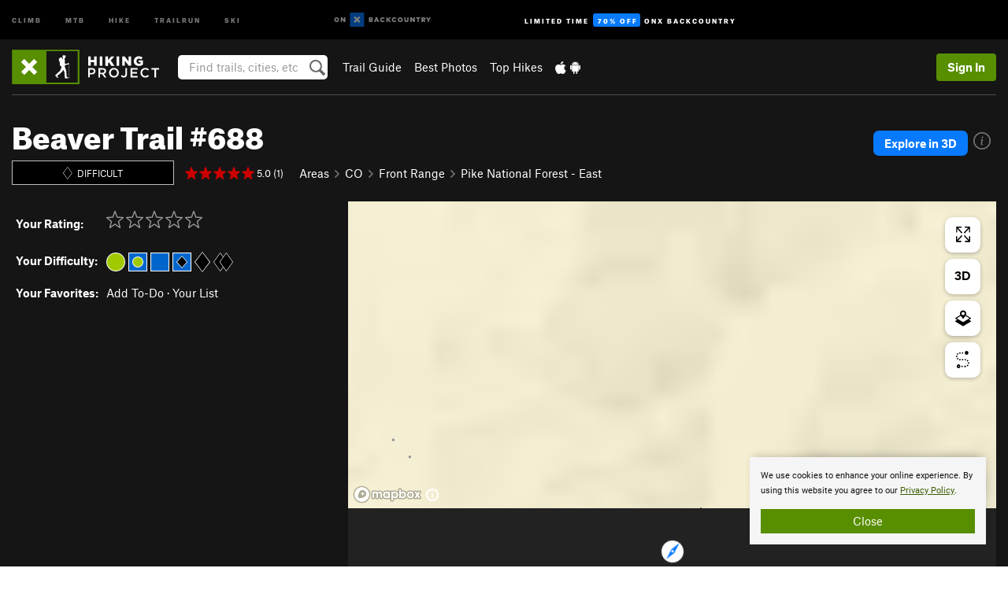

--- FILE ---
content_type: text/html; charset=utf-8
request_url: https://www.google.com/recaptcha/enterprise/anchor?ar=1&k=6LdFNV0jAAAAAJb9kqjVRGnzoAzDwSuJU1LLcyLn&co=aHR0cHM6Ly93d3cuaGlraW5ncHJvamVjdC5jb206NDQz&hl=en&v=N67nZn4AqZkNcbeMu4prBgzg&size=invisible&anchor-ms=20000&execute-ms=30000&cb=ucvn55w4ccv5
body_size: 48549
content:
<!DOCTYPE HTML><html dir="ltr" lang="en"><head><meta http-equiv="Content-Type" content="text/html; charset=UTF-8">
<meta http-equiv="X-UA-Compatible" content="IE=edge">
<title>reCAPTCHA</title>
<style type="text/css">
/* cyrillic-ext */
@font-face {
  font-family: 'Roboto';
  font-style: normal;
  font-weight: 400;
  font-stretch: 100%;
  src: url(//fonts.gstatic.com/s/roboto/v48/KFO7CnqEu92Fr1ME7kSn66aGLdTylUAMa3GUBHMdazTgWw.woff2) format('woff2');
  unicode-range: U+0460-052F, U+1C80-1C8A, U+20B4, U+2DE0-2DFF, U+A640-A69F, U+FE2E-FE2F;
}
/* cyrillic */
@font-face {
  font-family: 'Roboto';
  font-style: normal;
  font-weight: 400;
  font-stretch: 100%;
  src: url(//fonts.gstatic.com/s/roboto/v48/KFO7CnqEu92Fr1ME7kSn66aGLdTylUAMa3iUBHMdazTgWw.woff2) format('woff2');
  unicode-range: U+0301, U+0400-045F, U+0490-0491, U+04B0-04B1, U+2116;
}
/* greek-ext */
@font-face {
  font-family: 'Roboto';
  font-style: normal;
  font-weight: 400;
  font-stretch: 100%;
  src: url(//fonts.gstatic.com/s/roboto/v48/KFO7CnqEu92Fr1ME7kSn66aGLdTylUAMa3CUBHMdazTgWw.woff2) format('woff2');
  unicode-range: U+1F00-1FFF;
}
/* greek */
@font-face {
  font-family: 'Roboto';
  font-style: normal;
  font-weight: 400;
  font-stretch: 100%;
  src: url(//fonts.gstatic.com/s/roboto/v48/KFO7CnqEu92Fr1ME7kSn66aGLdTylUAMa3-UBHMdazTgWw.woff2) format('woff2');
  unicode-range: U+0370-0377, U+037A-037F, U+0384-038A, U+038C, U+038E-03A1, U+03A3-03FF;
}
/* math */
@font-face {
  font-family: 'Roboto';
  font-style: normal;
  font-weight: 400;
  font-stretch: 100%;
  src: url(//fonts.gstatic.com/s/roboto/v48/KFO7CnqEu92Fr1ME7kSn66aGLdTylUAMawCUBHMdazTgWw.woff2) format('woff2');
  unicode-range: U+0302-0303, U+0305, U+0307-0308, U+0310, U+0312, U+0315, U+031A, U+0326-0327, U+032C, U+032F-0330, U+0332-0333, U+0338, U+033A, U+0346, U+034D, U+0391-03A1, U+03A3-03A9, U+03B1-03C9, U+03D1, U+03D5-03D6, U+03F0-03F1, U+03F4-03F5, U+2016-2017, U+2034-2038, U+203C, U+2040, U+2043, U+2047, U+2050, U+2057, U+205F, U+2070-2071, U+2074-208E, U+2090-209C, U+20D0-20DC, U+20E1, U+20E5-20EF, U+2100-2112, U+2114-2115, U+2117-2121, U+2123-214F, U+2190, U+2192, U+2194-21AE, U+21B0-21E5, U+21F1-21F2, U+21F4-2211, U+2213-2214, U+2216-22FF, U+2308-230B, U+2310, U+2319, U+231C-2321, U+2336-237A, U+237C, U+2395, U+239B-23B7, U+23D0, U+23DC-23E1, U+2474-2475, U+25AF, U+25B3, U+25B7, U+25BD, U+25C1, U+25CA, U+25CC, U+25FB, U+266D-266F, U+27C0-27FF, U+2900-2AFF, U+2B0E-2B11, U+2B30-2B4C, U+2BFE, U+3030, U+FF5B, U+FF5D, U+1D400-1D7FF, U+1EE00-1EEFF;
}
/* symbols */
@font-face {
  font-family: 'Roboto';
  font-style: normal;
  font-weight: 400;
  font-stretch: 100%;
  src: url(//fonts.gstatic.com/s/roboto/v48/KFO7CnqEu92Fr1ME7kSn66aGLdTylUAMaxKUBHMdazTgWw.woff2) format('woff2');
  unicode-range: U+0001-000C, U+000E-001F, U+007F-009F, U+20DD-20E0, U+20E2-20E4, U+2150-218F, U+2190, U+2192, U+2194-2199, U+21AF, U+21E6-21F0, U+21F3, U+2218-2219, U+2299, U+22C4-22C6, U+2300-243F, U+2440-244A, U+2460-24FF, U+25A0-27BF, U+2800-28FF, U+2921-2922, U+2981, U+29BF, U+29EB, U+2B00-2BFF, U+4DC0-4DFF, U+FFF9-FFFB, U+10140-1018E, U+10190-1019C, U+101A0, U+101D0-101FD, U+102E0-102FB, U+10E60-10E7E, U+1D2C0-1D2D3, U+1D2E0-1D37F, U+1F000-1F0FF, U+1F100-1F1AD, U+1F1E6-1F1FF, U+1F30D-1F30F, U+1F315, U+1F31C, U+1F31E, U+1F320-1F32C, U+1F336, U+1F378, U+1F37D, U+1F382, U+1F393-1F39F, U+1F3A7-1F3A8, U+1F3AC-1F3AF, U+1F3C2, U+1F3C4-1F3C6, U+1F3CA-1F3CE, U+1F3D4-1F3E0, U+1F3ED, U+1F3F1-1F3F3, U+1F3F5-1F3F7, U+1F408, U+1F415, U+1F41F, U+1F426, U+1F43F, U+1F441-1F442, U+1F444, U+1F446-1F449, U+1F44C-1F44E, U+1F453, U+1F46A, U+1F47D, U+1F4A3, U+1F4B0, U+1F4B3, U+1F4B9, U+1F4BB, U+1F4BF, U+1F4C8-1F4CB, U+1F4D6, U+1F4DA, U+1F4DF, U+1F4E3-1F4E6, U+1F4EA-1F4ED, U+1F4F7, U+1F4F9-1F4FB, U+1F4FD-1F4FE, U+1F503, U+1F507-1F50B, U+1F50D, U+1F512-1F513, U+1F53E-1F54A, U+1F54F-1F5FA, U+1F610, U+1F650-1F67F, U+1F687, U+1F68D, U+1F691, U+1F694, U+1F698, U+1F6AD, U+1F6B2, U+1F6B9-1F6BA, U+1F6BC, U+1F6C6-1F6CF, U+1F6D3-1F6D7, U+1F6E0-1F6EA, U+1F6F0-1F6F3, U+1F6F7-1F6FC, U+1F700-1F7FF, U+1F800-1F80B, U+1F810-1F847, U+1F850-1F859, U+1F860-1F887, U+1F890-1F8AD, U+1F8B0-1F8BB, U+1F8C0-1F8C1, U+1F900-1F90B, U+1F93B, U+1F946, U+1F984, U+1F996, U+1F9E9, U+1FA00-1FA6F, U+1FA70-1FA7C, U+1FA80-1FA89, U+1FA8F-1FAC6, U+1FACE-1FADC, U+1FADF-1FAE9, U+1FAF0-1FAF8, U+1FB00-1FBFF;
}
/* vietnamese */
@font-face {
  font-family: 'Roboto';
  font-style: normal;
  font-weight: 400;
  font-stretch: 100%;
  src: url(//fonts.gstatic.com/s/roboto/v48/KFO7CnqEu92Fr1ME7kSn66aGLdTylUAMa3OUBHMdazTgWw.woff2) format('woff2');
  unicode-range: U+0102-0103, U+0110-0111, U+0128-0129, U+0168-0169, U+01A0-01A1, U+01AF-01B0, U+0300-0301, U+0303-0304, U+0308-0309, U+0323, U+0329, U+1EA0-1EF9, U+20AB;
}
/* latin-ext */
@font-face {
  font-family: 'Roboto';
  font-style: normal;
  font-weight: 400;
  font-stretch: 100%;
  src: url(//fonts.gstatic.com/s/roboto/v48/KFO7CnqEu92Fr1ME7kSn66aGLdTylUAMa3KUBHMdazTgWw.woff2) format('woff2');
  unicode-range: U+0100-02BA, U+02BD-02C5, U+02C7-02CC, U+02CE-02D7, U+02DD-02FF, U+0304, U+0308, U+0329, U+1D00-1DBF, U+1E00-1E9F, U+1EF2-1EFF, U+2020, U+20A0-20AB, U+20AD-20C0, U+2113, U+2C60-2C7F, U+A720-A7FF;
}
/* latin */
@font-face {
  font-family: 'Roboto';
  font-style: normal;
  font-weight: 400;
  font-stretch: 100%;
  src: url(//fonts.gstatic.com/s/roboto/v48/KFO7CnqEu92Fr1ME7kSn66aGLdTylUAMa3yUBHMdazQ.woff2) format('woff2');
  unicode-range: U+0000-00FF, U+0131, U+0152-0153, U+02BB-02BC, U+02C6, U+02DA, U+02DC, U+0304, U+0308, U+0329, U+2000-206F, U+20AC, U+2122, U+2191, U+2193, U+2212, U+2215, U+FEFF, U+FFFD;
}
/* cyrillic-ext */
@font-face {
  font-family: 'Roboto';
  font-style: normal;
  font-weight: 500;
  font-stretch: 100%;
  src: url(//fonts.gstatic.com/s/roboto/v48/KFO7CnqEu92Fr1ME7kSn66aGLdTylUAMa3GUBHMdazTgWw.woff2) format('woff2');
  unicode-range: U+0460-052F, U+1C80-1C8A, U+20B4, U+2DE0-2DFF, U+A640-A69F, U+FE2E-FE2F;
}
/* cyrillic */
@font-face {
  font-family: 'Roboto';
  font-style: normal;
  font-weight: 500;
  font-stretch: 100%;
  src: url(//fonts.gstatic.com/s/roboto/v48/KFO7CnqEu92Fr1ME7kSn66aGLdTylUAMa3iUBHMdazTgWw.woff2) format('woff2');
  unicode-range: U+0301, U+0400-045F, U+0490-0491, U+04B0-04B1, U+2116;
}
/* greek-ext */
@font-face {
  font-family: 'Roboto';
  font-style: normal;
  font-weight: 500;
  font-stretch: 100%;
  src: url(//fonts.gstatic.com/s/roboto/v48/KFO7CnqEu92Fr1ME7kSn66aGLdTylUAMa3CUBHMdazTgWw.woff2) format('woff2');
  unicode-range: U+1F00-1FFF;
}
/* greek */
@font-face {
  font-family: 'Roboto';
  font-style: normal;
  font-weight: 500;
  font-stretch: 100%;
  src: url(//fonts.gstatic.com/s/roboto/v48/KFO7CnqEu92Fr1ME7kSn66aGLdTylUAMa3-UBHMdazTgWw.woff2) format('woff2');
  unicode-range: U+0370-0377, U+037A-037F, U+0384-038A, U+038C, U+038E-03A1, U+03A3-03FF;
}
/* math */
@font-face {
  font-family: 'Roboto';
  font-style: normal;
  font-weight: 500;
  font-stretch: 100%;
  src: url(//fonts.gstatic.com/s/roboto/v48/KFO7CnqEu92Fr1ME7kSn66aGLdTylUAMawCUBHMdazTgWw.woff2) format('woff2');
  unicode-range: U+0302-0303, U+0305, U+0307-0308, U+0310, U+0312, U+0315, U+031A, U+0326-0327, U+032C, U+032F-0330, U+0332-0333, U+0338, U+033A, U+0346, U+034D, U+0391-03A1, U+03A3-03A9, U+03B1-03C9, U+03D1, U+03D5-03D6, U+03F0-03F1, U+03F4-03F5, U+2016-2017, U+2034-2038, U+203C, U+2040, U+2043, U+2047, U+2050, U+2057, U+205F, U+2070-2071, U+2074-208E, U+2090-209C, U+20D0-20DC, U+20E1, U+20E5-20EF, U+2100-2112, U+2114-2115, U+2117-2121, U+2123-214F, U+2190, U+2192, U+2194-21AE, U+21B0-21E5, U+21F1-21F2, U+21F4-2211, U+2213-2214, U+2216-22FF, U+2308-230B, U+2310, U+2319, U+231C-2321, U+2336-237A, U+237C, U+2395, U+239B-23B7, U+23D0, U+23DC-23E1, U+2474-2475, U+25AF, U+25B3, U+25B7, U+25BD, U+25C1, U+25CA, U+25CC, U+25FB, U+266D-266F, U+27C0-27FF, U+2900-2AFF, U+2B0E-2B11, U+2B30-2B4C, U+2BFE, U+3030, U+FF5B, U+FF5D, U+1D400-1D7FF, U+1EE00-1EEFF;
}
/* symbols */
@font-face {
  font-family: 'Roboto';
  font-style: normal;
  font-weight: 500;
  font-stretch: 100%;
  src: url(//fonts.gstatic.com/s/roboto/v48/KFO7CnqEu92Fr1ME7kSn66aGLdTylUAMaxKUBHMdazTgWw.woff2) format('woff2');
  unicode-range: U+0001-000C, U+000E-001F, U+007F-009F, U+20DD-20E0, U+20E2-20E4, U+2150-218F, U+2190, U+2192, U+2194-2199, U+21AF, U+21E6-21F0, U+21F3, U+2218-2219, U+2299, U+22C4-22C6, U+2300-243F, U+2440-244A, U+2460-24FF, U+25A0-27BF, U+2800-28FF, U+2921-2922, U+2981, U+29BF, U+29EB, U+2B00-2BFF, U+4DC0-4DFF, U+FFF9-FFFB, U+10140-1018E, U+10190-1019C, U+101A0, U+101D0-101FD, U+102E0-102FB, U+10E60-10E7E, U+1D2C0-1D2D3, U+1D2E0-1D37F, U+1F000-1F0FF, U+1F100-1F1AD, U+1F1E6-1F1FF, U+1F30D-1F30F, U+1F315, U+1F31C, U+1F31E, U+1F320-1F32C, U+1F336, U+1F378, U+1F37D, U+1F382, U+1F393-1F39F, U+1F3A7-1F3A8, U+1F3AC-1F3AF, U+1F3C2, U+1F3C4-1F3C6, U+1F3CA-1F3CE, U+1F3D4-1F3E0, U+1F3ED, U+1F3F1-1F3F3, U+1F3F5-1F3F7, U+1F408, U+1F415, U+1F41F, U+1F426, U+1F43F, U+1F441-1F442, U+1F444, U+1F446-1F449, U+1F44C-1F44E, U+1F453, U+1F46A, U+1F47D, U+1F4A3, U+1F4B0, U+1F4B3, U+1F4B9, U+1F4BB, U+1F4BF, U+1F4C8-1F4CB, U+1F4D6, U+1F4DA, U+1F4DF, U+1F4E3-1F4E6, U+1F4EA-1F4ED, U+1F4F7, U+1F4F9-1F4FB, U+1F4FD-1F4FE, U+1F503, U+1F507-1F50B, U+1F50D, U+1F512-1F513, U+1F53E-1F54A, U+1F54F-1F5FA, U+1F610, U+1F650-1F67F, U+1F687, U+1F68D, U+1F691, U+1F694, U+1F698, U+1F6AD, U+1F6B2, U+1F6B9-1F6BA, U+1F6BC, U+1F6C6-1F6CF, U+1F6D3-1F6D7, U+1F6E0-1F6EA, U+1F6F0-1F6F3, U+1F6F7-1F6FC, U+1F700-1F7FF, U+1F800-1F80B, U+1F810-1F847, U+1F850-1F859, U+1F860-1F887, U+1F890-1F8AD, U+1F8B0-1F8BB, U+1F8C0-1F8C1, U+1F900-1F90B, U+1F93B, U+1F946, U+1F984, U+1F996, U+1F9E9, U+1FA00-1FA6F, U+1FA70-1FA7C, U+1FA80-1FA89, U+1FA8F-1FAC6, U+1FACE-1FADC, U+1FADF-1FAE9, U+1FAF0-1FAF8, U+1FB00-1FBFF;
}
/* vietnamese */
@font-face {
  font-family: 'Roboto';
  font-style: normal;
  font-weight: 500;
  font-stretch: 100%;
  src: url(//fonts.gstatic.com/s/roboto/v48/KFO7CnqEu92Fr1ME7kSn66aGLdTylUAMa3OUBHMdazTgWw.woff2) format('woff2');
  unicode-range: U+0102-0103, U+0110-0111, U+0128-0129, U+0168-0169, U+01A0-01A1, U+01AF-01B0, U+0300-0301, U+0303-0304, U+0308-0309, U+0323, U+0329, U+1EA0-1EF9, U+20AB;
}
/* latin-ext */
@font-face {
  font-family: 'Roboto';
  font-style: normal;
  font-weight: 500;
  font-stretch: 100%;
  src: url(//fonts.gstatic.com/s/roboto/v48/KFO7CnqEu92Fr1ME7kSn66aGLdTylUAMa3KUBHMdazTgWw.woff2) format('woff2');
  unicode-range: U+0100-02BA, U+02BD-02C5, U+02C7-02CC, U+02CE-02D7, U+02DD-02FF, U+0304, U+0308, U+0329, U+1D00-1DBF, U+1E00-1E9F, U+1EF2-1EFF, U+2020, U+20A0-20AB, U+20AD-20C0, U+2113, U+2C60-2C7F, U+A720-A7FF;
}
/* latin */
@font-face {
  font-family: 'Roboto';
  font-style: normal;
  font-weight: 500;
  font-stretch: 100%;
  src: url(//fonts.gstatic.com/s/roboto/v48/KFO7CnqEu92Fr1ME7kSn66aGLdTylUAMa3yUBHMdazQ.woff2) format('woff2');
  unicode-range: U+0000-00FF, U+0131, U+0152-0153, U+02BB-02BC, U+02C6, U+02DA, U+02DC, U+0304, U+0308, U+0329, U+2000-206F, U+20AC, U+2122, U+2191, U+2193, U+2212, U+2215, U+FEFF, U+FFFD;
}
/* cyrillic-ext */
@font-face {
  font-family: 'Roboto';
  font-style: normal;
  font-weight: 900;
  font-stretch: 100%;
  src: url(//fonts.gstatic.com/s/roboto/v48/KFO7CnqEu92Fr1ME7kSn66aGLdTylUAMa3GUBHMdazTgWw.woff2) format('woff2');
  unicode-range: U+0460-052F, U+1C80-1C8A, U+20B4, U+2DE0-2DFF, U+A640-A69F, U+FE2E-FE2F;
}
/* cyrillic */
@font-face {
  font-family: 'Roboto';
  font-style: normal;
  font-weight: 900;
  font-stretch: 100%;
  src: url(//fonts.gstatic.com/s/roboto/v48/KFO7CnqEu92Fr1ME7kSn66aGLdTylUAMa3iUBHMdazTgWw.woff2) format('woff2');
  unicode-range: U+0301, U+0400-045F, U+0490-0491, U+04B0-04B1, U+2116;
}
/* greek-ext */
@font-face {
  font-family: 'Roboto';
  font-style: normal;
  font-weight: 900;
  font-stretch: 100%;
  src: url(//fonts.gstatic.com/s/roboto/v48/KFO7CnqEu92Fr1ME7kSn66aGLdTylUAMa3CUBHMdazTgWw.woff2) format('woff2');
  unicode-range: U+1F00-1FFF;
}
/* greek */
@font-face {
  font-family: 'Roboto';
  font-style: normal;
  font-weight: 900;
  font-stretch: 100%;
  src: url(//fonts.gstatic.com/s/roboto/v48/KFO7CnqEu92Fr1ME7kSn66aGLdTylUAMa3-UBHMdazTgWw.woff2) format('woff2');
  unicode-range: U+0370-0377, U+037A-037F, U+0384-038A, U+038C, U+038E-03A1, U+03A3-03FF;
}
/* math */
@font-face {
  font-family: 'Roboto';
  font-style: normal;
  font-weight: 900;
  font-stretch: 100%;
  src: url(//fonts.gstatic.com/s/roboto/v48/KFO7CnqEu92Fr1ME7kSn66aGLdTylUAMawCUBHMdazTgWw.woff2) format('woff2');
  unicode-range: U+0302-0303, U+0305, U+0307-0308, U+0310, U+0312, U+0315, U+031A, U+0326-0327, U+032C, U+032F-0330, U+0332-0333, U+0338, U+033A, U+0346, U+034D, U+0391-03A1, U+03A3-03A9, U+03B1-03C9, U+03D1, U+03D5-03D6, U+03F0-03F1, U+03F4-03F5, U+2016-2017, U+2034-2038, U+203C, U+2040, U+2043, U+2047, U+2050, U+2057, U+205F, U+2070-2071, U+2074-208E, U+2090-209C, U+20D0-20DC, U+20E1, U+20E5-20EF, U+2100-2112, U+2114-2115, U+2117-2121, U+2123-214F, U+2190, U+2192, U+2194-21AE, U+21B0-21E5, U+21F1-21F2, U+21F4-2211, U+2213-2214, U+2216-22FF, U+2308-230B, U+2310, U+2319, U+231C-2321, U+2336-237A, U+237C, U+2395, U+239B-23B7, U+23D0, U+23DC-23E1, U+2474-2475, U+25AF, U+25B3, U+25B7, U+25BD, U+25C1, U+25CA, U+25CC, U+25FB, U+266D-266F, U+27C0-27FF, U+2900-2AFF, U+2B0E-2B11, U+2B30-2B4C, U+2BFE, U+3030, U+FF5B, U+FF5D, U+1D400-1D7FF, U+1EE00-1EEFF;
}
/* symbols */
@font-face {
  font-family: 'Roboto';
  font-style: normal;
  font-weight: 900;
  font-stretch: 100%;
  src: url(//fonts.gstatic.com/s/roboto/v48/KFO7CnqEu92Fr1ME7kSn66aGLdTylUAMaxKUBHMdazTgWw.woff2) format('woff2');
  unicode-range: U+0001-000C, U+000E-001F, U+007F-009F, U+20DD-20E0, U+20E2-20E4, U+2150-218F, U+2190, U+2192, U+2194-2199, U+21AF, U+21E6-21F0, U+21F3, U+2218-2219, U+2299, U+22C4-22C6, U+2300-243F, U+2440-244A, U+2460-24FF, U+25A0-27BF, U+2800-28FF, U+2921-2922, U+2981, U+29BF, U+29EB, U+2B00-2BFF, U+4DC0-4DFF, U+FFF9-FFFB, U+10140-1018E, U+10190-1019C, U+101A0, U+101D0-101FD, U+102E0-102FB, U+10E60-10E7E, U+1D2C0-1D2D3, U+1D2E0-1D37F, U+1F000-1F0FF, U+1F100-1F1AD, U+1F1E6-1F1FF, U+1F30D-1F30F, U+1F315, U+1F31C, U+1F31E, U+1F320-1F32C, U+1F336, U+1F378, U+1F37D, U+1F382, U+1F393-1F39F, U+1F3A7-1F3A8, U+1F3AC-1F3AF, U+1F3C2, U+1F3C4-1F3C6, U+1F3CA-1F3CE, U+1F3D4-1F3E0, U+1F3ED, U+1F3F1-1F3F3, U+1F3F5-1F3F7, U+1F408, U+1F415, U+1F41F, U+1F426, U+1F43F, U+1F441-1F442, U+1F444, U+1F446-1F449, U+1F44C-1F44E, U+1F453, U+1F46A, U+1F47D, U+1F4A3, U+1F4B0, U+1F4B3, U+1F4B9, U+1F4BB, U+1F4BF, U+1F4C8-1F4CB, U+1F4D6, U+1F4DA, U+1F4DF, U+1F4E3-1F4E6, U+1F4EA-1F4ED, U+1F4F7, U+1F4F9-1F4FB, U+1F4FD-1F4FE, U+1F503, U+1F507-1F50B, U+1F50D, U+1F512-1F513, U+1F53E-1F54A, U+1F54F-1F5FA, U+1F610, U+1F650-1F67F, U+1F687, U+1F68D, U+1F691, U+1F694, U+1F698, U+1F6AD, U+1F6B2, U+1F6B9-1F6BA, U+1F6BC, U+1F6C6-1F6CF, U+1F6D3-1F6D7, U+1F6E0-1F6EA, U+1F6F0-1F6F3, U+1F6F7-1F6FC, U+1F700-1F7FF, U+1F800-1F80B, U+1F810-1F847, U+1F850-1F859, U+1F860-1F887, U+1F890-1F8AD, U+1F8B0-1F8BB, U+1F8C0-1F8C1, U+1F900-1F90B, U+1F93B, U+1F946, U+1F984, U+1F996, U+1F9E9, U+1FA00-1FA6F, U+1FA70-1FA7C, U+1FA80-1FA89, U+1FA8F-1FAC6, U+1FACE-1FADC, U+1FADF-1FAE9, U+1FAF0-1FAF8, U+1FB00-1FBFF;
}
/* vietnamese */
@font-face {
  font-family: 'Roboto';
  font-style: normal;
  font-weight: 900;
  font-stretch: 100%;
  src: url(//fonts.gstatic.com/s/roboto/v48/KFO7CnqEu92Fr1ME7kSn66aGLdTylUAMa3OUBHMdazTgWw.woff2) format('woff2');
  unicode-range: U+0102-0103, U+0110-0111, U+0128-0129, U+0168-0169, U+01A0-01A1, U+01AF-01B0, U+0300-0301, U+0303-0304, U+0308-0309, U+0323, U+0329, U+1EA0-1EF9, U+20AB;
}
/* latin-ext */
@font-face {
  font-family: 'Roboto';
  font-style: normal;
  font-weight: 900;
  font-stretch: 100%;
  src: url(//fonts.gstatic.com/s/roboto/v48/KFO7CnqEu92Fr1ME7kSn66aGLdTylUAMa3KUBHMdazTgWw.woff2) format('woff2');
  unicode-range: U+0100-02BA, U+02BD-02C5, U+02C7-02CC, U+02CE-02D7, U+02DD-02FF, U+0304, U+0308, U+0329, U+1D00-1DBF, U+1E00-1E9F, U+1EF2-1EFF, U+2020, U+20A0-20AB, U+20AD-20C0, U+2113, U+2C60-2C7F, U+A720-A7FF;
}
/* latin */
@font-face {
  font-family: 'Roboto';
  font-style: normal;
  font-weight: 900;
  font-stretch: 100%;
  src: url(//fonts.gstatic.com/s/roboto/v48/KFO7CnqEu92Fr1ME7kSn66aGLdTylUAMa3yUBHMdazQ.woff2) format('woff2');
  unicode-range: U+0000-00FF, U+0131, U+0152-0153, U+02BB-02BC, U+02C6, U+02DA, U+02DC, U+0304, U+0308, U+0329, U+2000-206F, U+20AC, U+2122, U+2191, U+2193, U+2212, U+2215, U+FEFF, U+FFFD;
}

</style>
<link rel="stylesheet" type="text/css" href="https://www.gstatic.com/recaptcha/releases/N67nZn4AqZkNcbeMu4prBgzg/styles__ltr.css">
<script nonce="PN2Aa2qwvDPE9eO19NruxQ" type="text/javascript">window['__recaptcha_api'] = 'https://www.google.com/recaptcha/enterprise/';</script>
<script type="text/javascript" src="https://www.gstatic.com/recaptcha/releases/N67nZn4AqZkNcbeMu4prBgzg/recaptcha__en.js" nonce="PN2Aa2qwvDPE9eO19NruxQ">
      
    </script></head>
<body><div id="rc-anchor-alert" class="rc-anchor-alert"></div>
<input type="hidden" id="recaptcha-token" value="[base64]">
<script type="text/javascript" nonce="PN2Aa2qwvDPE9eO19NruxQ">
      recaptcha.anchor.Main.init("[\x22ainput\x22,[\x22bgdata\x22,\x22\x22,\[base64]/[base64]/MjU1Ong/[base64]/[base64]/[base64]/[base64]/[base64]/[base64]/[base64]/[base64]/[base64]/[base64]/[base64]/[base64]/[base64]/[base64]/[base64]\\u003d\x22,\[base64]\x22,\[base64]/DqMKjwr/CkcOlIwLCvMKDw73DpGYFwoTCoWHDn8OTa8KHwrLCqsKAZz/DkVPCucKyKsKmwrzCqF1Cw6LCs8OAw5lrD8KwJV/CusK2VUN7w4zChAZIf8OKwoFWR8K0w6ZYwqk9w5YSwpUNasKvw67CksKPwrrDlMKfME3DikzDjUHCvD9RwqDCtik6acKww7F6bcKbDT8pIARSBMO0wojDmsK2w5/CpcKwWsO9BX0xPMKGeHs0wr/DnsOcw7jCusOnw7w6w6BfJsO7wr3DjgnDgk0Qw7Fnw61RwqvCgkUeAWxRwp5Vw5fCq8KEZUUMaMO2w4g6BGB6wpVhw5UqM0k2wr7CpE/Dp0IQV8KGWi3CqsO1O3piPk3Dg8OKwqvCoCAUXsOow7rCtzF0C0nDqzPDi28rwq5TMsKRw7DCv8KLCS0Iw5LCowLCtAN0wpobw4LCukQQfhclwrzCgMK4EcKoEjfCqG7DjsKowq3Dtn5LecK+dXzDgT7CqcO9woVwWD/[base64]/CqcKveArDvcO4wozCvS00ZMO+ZcOKw4Qzd8Ozw5vCtB06w6rChsOOBxfDrRzCm8K3w5XDngvDolUsZ8KEKC7DgH7CqsOaw7kEfcKIUxsmScKFw4fChyLDgcKMGMOUw4nDo8KfwosqXC/CoHvDrz4Rw59hwq7DgMKHw7PCpcK+w5rDphh+Z8K0Z0QiflrDqVk2woXDtV3ChFLCi8OFwqpyw4kgCMKGdMOOUsK8w7lWUg7DnsKWw5tLSMOESQDCusKQwqTDoMOmazrCpjQ+VMK7w6nClmfCv3zCvxHCssKNFsOgw4t2GcOeaAA6GsOXw7vDjcKGwoZmWVXDhMOiw4/Cl37DgT/[base64]/wpLCscOGScOkXsKoEcKZST/[base64]/DiGYDw7PDnAvCuwNIw6TDi8OZMGHCnBDCqMO4MjDDozXCvsKyKMOZQ8Oow4rDl8K8wohzw53DrcOKVAbCgSXCj0HCsVdrw7XDplcHYFwRIcOhXsKsw4HDhsKcQcOlwqskd8OvwpnCj8OVw7nDgMKfw4TCpS/Cg0nCrg1MIA3DsjvChT7DvMO7KMKlS0wiMH7ClMOJbULDpsO4w7fDq8OIATEpwrfClj7Di8OywqlFw7s6FcKJF8K6ccK/JCjDhUjCv8O6J3Nmw6h5w7suwrvDuBEbakstM8Oow6FfSijCjcOadMK2BcKNw7J8w6zCtgPCg0TCrQPDs8KJBcKoGHNDNi1BZ8KxTcO6W8OTMm5bw6HCoH/[base64]/[base64]/CiMKyE8O6U0rDv8Kbw4fCtQdKwpY4DMKDw75WUsOZEkjDuHrCgzUbL8K2aDjDjsOuwq7DpRvDuCLCq8KDbkNnwqjCsgzChX7Cqh5QAsKiXMOSBWLDucKawo7Dv8K+YlPCkHgRJMOIFcOQwqt/w7PChMOXD8Kgw4zCvXfCoR3CtjUPTMKKRDR4w5HCvipwY8OAwrvCs0TDuwkowo1Zw742L2zCgHbDi3fDowfDi1TDri/CisO9w5E2wrd+w4jCqVJFwqNpwrjCtGbCgMKsw57DnsOcRcOUwqMnJjFwwrnCv8OIwoISw5bCo8OJBjXDoA/CsBHCrcOTUsOrw7VFw7Zywr5Sw58nwpkXwrzDk8K/dMOcwrHDmcKgVcKeFcK4F8K+J8O+w4LCq0kPw6wewpA9w4XDrlTDoQfCuRLDhk/DtlHCgSoqVm4swqLCgz/Dn8KBDx1YDCvDocKqbC/Dr3/[base64]/[base64]/DoG3DpsKkIA7DlSnChsOVwqJnHQDDvUIfw7k1w7MvaWPDrcOrwq5QLXHCrsKMTzLDvhgVwrDDnWbCp1HCuRomwqHDnE/DjBVxLHx1wpjCvAnCmcKrWyZES8KWI3bCpcOjw6vDk3LCqcOsRE9/w49JwpV3YyzCqA3CjMOPw6IHw6/CkFXDuCp+wrHDvzlbGEQBwpkjwrrDqcOyw6UOw7hba8OeTiJFLwcDTXfCscOyw5g/wqJmw5bDlMOwa8KiecKNXUDCuWjCtcOjeQxiClwIwqdkEzDCicKKc8KOw7DDrH7CjsOYwqnDh8Odw4/CqDzCmcKCaH7Dv8KEwrrDlsK2w4zDjcOVfFTCm17DtcKXw7vDlcOcHMKhw5rDthknJjpFU8K3WhBPA8O4RMOsMGYowr7Cg8OSMcKtW0pjwoXDpExTwqEAH8OvwrfCm3Jyw4Z/DMOyw73Cr8Okwo/[base64]/[base64]/CiyINwqEhSmLCoMOCwr3CoibCgB/[base64]/IgbCrwfDtcKNw4XDmsO7wr/CrMKzccKLwoDCpQPDmwXDlGo9wqvDq8Kre8K3CMKOMWgvwpA9wqIFXB/Dikorw4bCsnTCu2Z7w4XDmEPDiQV/w4rDoiYZwq0Cwq3DqRTCg2cpwp7CsHd1H3Bwd0bDoxcePsK+eXDCocOfZcOTwqV+E8OuwqfCj8ODwrTCkRXCmSgdDzlFDXl8w77DpR4YXhzCll5iwoLCqsOaw5NsLsOBwpbDlXgqDMKQTzHDgl3CuB0rw4bDh8KFLzoWw4LCjR3CrcOVM8K9w7E7wpZMw54ga8OfHsO/w43DqsKeSXN/w73Cn8Krw54yKMO/w5/Crl7CncO2w5tPw4TCucKOw7DCnsKqw5TCg8Ktw6d8wonCrcOXYGAfRMK5wrjClcK2w5kSZzkYwo1Db2nClAXDosOww7bCo8K+VMKkEjvDlG0lwrklw6sDw5/CgyLDm8OXShjDnG/DgcKVwprDoj3DrEvCr8O3wqZ0JQ/CsF41wrdAw5Nww7BqEcO4LC1Uw4PCgsKuwqfCnTHCihrCnFTCiCTClSF9RcOmJV5qCcKzwqbCnik9wrDCrDLCt8OUDcKFLAbDp8KYwqbDpAfDjVx9wo/CtwRSfmNvwoluPsOLIsK4w67CoUDCgkvCtcKTC8K3FAoObx0Jw6nDhsKxw6rCr2EfQQbDvx48EsOrXzNRJj3Dp0zDiyAnw7gYw5N3YMKKwrlzw5IMwphITcOsdUE9SQ/CkljCighuQigTAC/CocKzwoozw4rDq8OQw412woLCnMKsHydTwonCoQHCg0hNQcO/[base64]/ComErw58SNz8+wqohw5XDk8O/wp7DpcKfw70FwrBxFXnDiMOVwojCskDCgMO8dsKQw6jDhsKvccKnScOifA/CosKCECvChMKnNMOodjnCkMO5Z8Kfw5VbQ8Kgw77CqHIqwpY0eC0xwpDDqD3DpcOGwrTDgMK2NQZWw4TDrMKYwo/CjHTCqR9/wr1sG8KlXMKPwqzCicK8w6fCkwTDqsK9acOlKcOVwrvDvGkZX0JoBsKQK8KhXsKKwoXCj8KIwpEtw6BtwrPChAoAwpPCgUTDhX3Co23Cv2gDw5/DhcKAHcK5woNjS0M+w5/CqsOiNU/[base64]/DvhDCm8KDwohrwrnDtwnCrwNAw5lwbcK2w7HClGjDs8Kkwq3Dr8KHw7YTEMOhwocgSsKCUMK0FcKFwqLDsh97w6NRImNvDUAXTSrCmcKRGQPDoMOSRsOxw5rCpzPDk8OxWhY/[base64]/w6A+woQmw7NbwqjDqBQVfgrCjVMDfMKTBsKkwrzDozzCrgLCpT0BX8KowqRvEzPCj8KFwr3Chi/Ct8OLw4nDiF5sACfDgxvDncKxwrZJw47CslRwwozDo1Y7w6TCmHo8BcOHYMK5FsOFwrBRw7nCpcOXLXjDlA7DsjDCjnHCrULDgVbCmgfCrcO3M8KhI8K9HsKkB1DDjlUawrbCmGB1HQdHPRvDsGPCswTDscKRT0hVwrtywq9ww5nDpMO4R0AXwq/CgMK2wqfClcKOwr3DjMKnQ3XCtQQ9AMK6wr7DqnsrwrF6ZXHDtB5lw6PCocKbZRHCo8K4ZsOBw4LDsBkLEMOnwrHCvSMdHMO8w7Evw4dgw67DlwrDhjELEMOYw7kOw7Y+w7QQMcOqFxTDhcK3wp4/ecKvIMKiD0TCscK8BxsMw4wUw7nClsKwUAvCucOpU8K2RMKvUsKqUsK3EMKcwpXCtVsEwoxkcsKrLsKzwroCw5UWTcKgXMKkXsKsKMObwrh+fE7CtlXDgcOOwqfDqsOIXsKJw7vDt8Kjw6Z/NcKRN8Olw4l/[base64]/[base64]/MhPCtMKAb8Kic2UUwq4RFVDCnMOTwpnDjMKcYV/Dj1rCrcOiS8OaEsKJw43DncKxJU9kwofCisKtA8KcGm/[base64]/Ci8KQK8KoNsOXw5fDgwRVbsKZwrfDm8KNN8Ohwr5Pw7PCoRgEw6xFa8O4wqTDg8O1TsOzHnjCk0NObiBCSyHCiTjChsKrb34ZwqHDiFQowr/Do8Kmw4vCvcO/IFTCuQzDjzjDrihkJ8OADDZ4w7TCicOnDMOCPmQNR8KDw4k/w6jDvsOoKcKAdlLDgj3CvcK2LcOpR8K3w4MSw6PCrhh9TMOMw7JKwqVwwpMCw694w5hMwqTDq8KyBG/CiUojUzXCq3nCpDAMbTo8woUSw7jDscOlw68kTMK+bRZIHsOUMMKWf8KnwolmwrcOdMOkAUNnw4HCmcOewr/DtzhOfkLClB0lP8K+aS3CuwXDqXLChMKwZsOKw7/CrcOJQcODeV3CosOXwrRgw407WMO8wpnDiALCssKrTDBOwoIxw6/CkVjDnh7CuBcvwpxOJT/[base64]/[base64]/wpF0DcKTTznCj2oTwqhuScOiL8KowrlCw6rDscOQJcOvdMOhXn8Kw6nClcKLfUUbVsKkw7Frw7jDvTDCtnnDgcKdw5Q1aTkRQVoIwopVwoMpwrVsw7xIbmkMJTfCjyslw5lTw41Ow5bCrcO1w5LDuxLCicK2PBbDphjChsKxwoBow5QJfz3CrsKDNjp/QX5oLi7DpVl7w4zDucOZJMKHTMKVRwABwp45wpLCuMO1w6p9PsOXw458SsOCw5Upw5oOPygmw5HClsOfwqzCu8KhW8OAw5YSwpLDv8OwwrVSwr8VwrXDs1sTbhDDlMKxd8Kew69LYMOoUsKTQD3Dl8OqKVc/woTCj8K2aMKiElbDpB/CsMKRScKSNMOwcsOnwrgzw7XDvG9xw7E4T8Ofw5vDhcOuUxsZw5HDgMOHXMKTb2JhwoVgVsKbwohUIsKcNcOawpRLw7vCklM0D8KWY8KPGkvDhMOScMOKw47CoAgNHiBeKmoDLC8ew4/DuyZ1aMOmw4fDu8Omw5bDsMO8YsO6wozDv8OJwoPDkQhuZMOcVAfDksO0w5Ezw7rCvsOCbsKDaTfDtiPCulZKw43CiMKtw75kE0EGJsOnDErDqsOew7nDoydLPcObE3/DhGIYw7rCisKnMhjDiyBzw7TCvj3CggIOKxbCoDMtCjkoAsKEwq/[base64]/CugfDkMOOwpB0wqrCkMO2D1RgNcOdw4vCjnnCijPCukXDrMKtFQIdAxg2H29Uw4RVw59jwqnCnMKSwqxnw4DDs13Ci2DDuBc2AsOrFR9SA8KBE8Kyw5HDmcKZalJXw7nDpcOIwolEw7LDi8KdT3zCoMKoYBjCn2g/wr1VV8KsZ3hdw4Y/wpsuw6vDtz3CqxFtw4TDj8K/w5NucsKCwonDvsK2wpvDuX7DsikKSAnCiMK7bj1qw6NCwpZcw7HDlBJdNsKnZXoeRWHCusOWwrbDuk4TwrMsdxs5OhQ7w4JkCCgbw7FWw7YnTx1FwpXCgsKjw6nDm8KowrVuGsOAwrTCgcK/HhXDq3/CpMOiGMOGWMKRw6jDl8KIdxwZQkvCmxACNcOhUcK+WGc7fFIUw7BQwofClsKgTTIoVcK5wqjDm8OIBsOgwoTDpMKvC1nCmE9XwpU5EU83w7V/w7zDvsKoEMK5T3sIasKbwrAnZENnemPDlMOmw7YTw47DrQnDgRA4bFdwwopkwoPDscOiwqliwo7DtTrCjsO6O8Omw7XDl8O0WRXDogDDh8Okwq8zaw0Bw7I/wqBow6/Ck1PDmRQDO8O1TCZVwovCgQjCn8OndsKgDMOyEcKNw67ClsKMw5BPDnNTw4nDtsOIw4/Dv8Kgw7YMScKeccO1w6F9w4fDsV7CvcKRw6/DnF7Cqn17LwXDmcOIw5E1w6TDqGrCqcO7UsKnFMKAw6bDg8O/w7QjwpvCmw7DssOow7XCgkHCj8ODGcOsCcOkUTfCrcKcQMKhPFR6woZsw57DsnzDvcOYw45OwpwudS5tw73DisOAw6LClMOVw4XDkMKZw4Zmwp9XEcKISsOHw53ChMK3wr/[base64]/Dq8O7acKPDTjDq8K3aMKhYMO5w6PDpMK8aQlHcsOfw7XCkUbCimIgwpQbWsKcwqDDssKyRw0cfMOow77CrVFJf8KHw5zCi2XDqMOMw5J3VHtlwo3CjlTCrsOxwqc/wrDDpsOhwrLCimcBZGjDjcOMdcKEwqDDscK5w74awo3CrcK8AinDrcKXfTbCocK/TDHCsS/Ci8O0bxbCimTDs8Ksw4cmOcKtb8OeH8KWWUfDpcOYScK9HMOzZcOhwqrDt8KIcC5cw6bCucO/D27CiMOICMKlLcOVwodkwoFRR8KNw5bDi8OXYMOwPwHCtW/Cg8OAwpAgwrpFw7ZVw4PCh2/[base64]/CscKiJW/[base64]/ChTMCw4bCugdnw7bDrDw4wrY8w754H0DCkcOuDsOTw5cjwpPCucO/[base64]/w4fDoMK9w75vecO4w4DCm31nw7fCpMKiwpELwpnChG92PsOjXSfDi8KlO8Obw6IUw68fOEHDisKqIA3CrUZuwowPSMO1wo3DujvCgcKPwrFRw7HDkxs1w5sFw4/DvlXDrlPDvsOrw4/CgjjDtsKLwpvCt8OPwq41w7DDpitkVnZXwqlQJcKjYcK4AsKTwr5kViTCpHvDvVfDssKJGWTDqsKjwr7CkCIbw6XCu8OBMBDCt2dgeMKIXiHDkhYXHwpvKsOlARs4WRXDgkjDrnnCocKyw6XDqcOUTcOsDl3DhMKDZUpWM8Odw7haAF/DkVRAK8Kaw5rDlcK/[base64]/CrMKFTcKMw70kw75/w7x8w5haBsOeWTgUwqlqw4XCr8ODV3EXw4PCvXEbDMKlw6jCh8OTw6g0QGPCnsKiXsO4GB/CkQHDvXzCmsOYOA/DhgjCjEzDtMKcwpvCmW4VCW8Pcyw2V8K4ecKQw5nCr3/ChW4Lw4PCj2ZGJWvDpgTDlcKDwrbCsUAlUcKlwp00w4NQwoLDocKnw7cDTsOdIzZnwoBgw5/Dk8KSeC0qGwIdwoF7wr8Zwq7CqUPCgcKpw54EDMKewqXChW7DljfCsMKLXDTDvxFDJxnDh8KAaR8gNyvDlMKAdEg/[base64]/Cm8K6V8Kgw7EzworCtURBI8OXw4DDvGHCkkfDpsK2w6YWw6hYEE5Mwo/[base64]/CjHoFCcOJU3doQMO5M8Khw7rCg8OFw7jCgHMtc8OQwoLDjcKxZSHCixMgwqDDp8O8N8KICU4Yw4DDknkyVgQ0w7EJwrk8NsOUL8KnH37DvMKxY3LDqcOpATTDtcOyFDh/GzQQVsKXwpgQO3FwwpRSISzCqwcFAiZ6U1NVWWbDscO+woXCq8Otf8OdLzDCox3DiMK0WcKew4vDuzsvLhIUwpLDrsOqb0HDrMKYwodQVMOsw6k9wojCgUzCrcOAewxjDSkDacKTRmYmw5XClGPDiljCgizChMK8w5zDilRnVQg9wrvDlwtTwodmw40sHcO/YyjDmcKHHcOqwoxaK8ORw4rCg8OscDjCjMKLwrdVw7nDs8OoTFssA8KYw5bDl8K1wpJldGlUSWplwpHDrMK2wovDvcKEC8OZK8Odw4TDvsO6VjROwrNlw4htbU0Rw5nCjCPCkDcdbMK7w65MJUgIwpnCvcKTOjjDsHFVLmBfXsK0P8KIwo/DoMK0w49BLMOSw7XDocOHwrURMkQyXMKmw6V3VcKCHRfCo13CtAIPLMOnwp3Dhmo6MH8KwrTCg3cGw6DCmUQjdyYwLMKKBCFfwrDDtmfCqsO6aMKuw7DCn3x/wqFgZ3EMUSPCo8Olw59ewoDDhMODPAgRYMKZcDbCkXPCrMKQa0FcPHfChcKnehMoZAELwqAWw73Ci2bDvcKHXMKjfw/[base64]/[base64]/[base64]/bMKvYBfCqsO4EsKvwpnDncOWwqoUFmTCgH/DmxkJwpInw5LCisO/ZWLDm8OHF0nCmsOzHsK5VQ3Clxt4w6tbw63DvzYWSsOlayl2woIyasKbworDk0PCihzDtSDCisOXwq/DpsK3YMOxaWkDw5h2WE1ITMO/eWjCoMKGEcKcw7URFQ3CiyY5b0fDmcKWw454YsKrZxdMw4cswpEvwq5Iw77DjFPCncO2ehUAaMKDYcOmQcOHbmZYw7/DhkgWwowNGTrDjMOhwqs6BlB9w7t7wpjDl8KXfMK6RgtpWCLCg8OGbsK/TcOrSFs9AWbDrcKzY8OFw7rDtnLDjGFPI1HDozwMP08xw4zDowTDixnCsArCr8OKwq7DvMO6MMO/JcObwqhkXnFAd8Kbw7zCu8KoYMOHMU5YBcOKw41rw5nDgEdkwqrDm8OvwoouwppYw7fCry/ChmDCvUPCscKVSMKPWDJrwovDhyPDs0p3dkLDnxHCs8OOwojDlcOxeXlKwoTDj8KRf23DiMKgw5JRwogRYsK3NMKPFcO3woENZMO2w64rw4bCnVYOPy46UsO5wpplbcOkWRR/PhoVQ8KpTsO2wq5Nw4c+w5BOccOha8KIYsO3CFjChBEaw61Ww7HDr8KWcy0UVMKhwqNrDnnCtC3CrCbDtBZ4ABbCrzk3XcKRA8KNYQ7CqMK6wo/[base64]/[base64]/[base64]/CjsKkfFJgO8Kow45cQ3RWwq7DhR8hScK6w4HCksKsOg/DhRJ7YT/Cgx/DscKnwqrDrAbChsKmwrDDr2jCjyXDiUYtQMK2E2ImQxnDjD4GUH4Zwr7CmMO7E1czXhHCl8OrwqADACo7eAnCs8OfwoHCtsK2w5vCsyjCpsOPw4fCtm5Twq7DpMOJwrvCgsKPVkHDpsKbwqVuw6QNw4TDusOmw5Jbw4JiOTpGDcO3RC/DsXnCicODUcO/GcKcw7zDocOPDcOHw5NEIsOUG13CriMsw7EkX8O/asKrck8Kw6oNJsKCOkLDqsKNKTrDmsO8D8OOc0rCoEJWOArCgDzChH1fasOMY393w7/CjBTCl8OHwoACwrhBwqXDisOyw6gAdyzDhMOBwrPDq0/DpMKtOcKrwrLDjQDCsEnDicOgw7fDtiRQMcO4PQPCjT3Dq8Kzw7TCjBEkWWrCiSvDkMOZFcK4w4zCpiXCqGjCgFtgwpTCmMOvZE7CgWAYexzCm8OhDcKwVX/Cp2HCicKOY8KCRcORw4LDgQYKwpfDksOqTDE6woPDuhTCvDZiwqFvwoTDgUNILRzChj7CsgIUGiHDtzXDtgjChTHChFYqHQgYHHrDvVwfVW5lw58XcMKaUUc2HHDCrEhLwoV5ZcOtXcOaVytcRcOAw4TClkFlbcOTfMOUdMOAw4kRw6JZw5zCnmUiwr9Fwo/DmgPCo8OXTFTCqR5Zw7jDjsOYw5JOw7Riw7JZEMKlw4pOw6jDi2rDrGg7JT1EwqvCgcKOfcOzfsO/[base64]/CnUc7wq7DucOYGU9nw4/[base64]/Dg8KsMcKKX8OHwp0POTteID3DjMKYT8OJZMKII8KywrrDuRvCmXvDhV5aT1tyA8OrVSXCqz/DunnDscOgBsOsBcOywrQadVHDvcO6w4XDrMKhK8K7wrR6w7HDnUrClwNdKlxGwrbDsMO1w6/CnsKtwr85w4BLFMKZAnvCnsKfw4wPwoXCokDChl4kw63DnH9FdsKbw63CrkFowoIfOMK1w6B6LCFbSx1MSMOrY1keacOrwoQSRSg+w6trw7HDm8KKa8Kpw5bCrTHChcKdHsKEw7IeQMKmwp1NwrUpU8O/SsOhFG/ChmDDvlvCs8K1d8KOwpdZfsKUwrcfTMO5M8O4ax/DvcOJKT/[base64]/DrsKZHjvCjRB9M8OOw6nDg8KGRWPDiE/CuMOzGcOdAjnDvMOrdcOlwoXDp15mwojCosOiTsKWesKNwo7Dpi1Na0TDkA/CgxJww6klw6TCp8OuKsKOfsKQwqdqJXBZwoTChsKDwqnClMOLwq8cMjpaIsO7LsOwwp9ebhFXwrR7w6HDvsOJw4l0wrTDtAlswrzCskJFw4HCqcKUHlrDnMKtwpcSw57Com/[base64]/DrsKxO8OGeTZXScKgw7xjwq/CpQ7Do1xgwovCgsOdXcOrVWvCkx9YwpAHwpLDkcKOVhnCoF15WsObwovCqcOTbcOtwrTCoFPDj08wb8KJMBJNQMONeMKqwqE+w50PwrvCmMKDw6DCgisqw6zCkw9SQsOdw7k+AcKAYlh2fcKVwoPDgcOzwo7CnFbCnsOtw5rDtVLCvFjCsB/DisOrPUrDpRHCjg/DrUBuwrJ2wpdJwpDDmDE3wpjCvXd/w5/DuTLCpw3ChV7DlMKYw4Rkw5zDscOUEhrChmfCggJKEyXDqcOfwrXCnMOaMsKrw4wUwoDDrz8vw6fCmncDYsKQwpnCt8KkGMKpwqEwwozDi8OcRsKGwoPDvB/Cl8OpE1NsLQ1dw67CqyfCjMKQw7pUw6fCjMOlwpfCpsKswpsnOn0mw4kkw6F4FjVXWMKwEQvCuBcJCcO/wowOwrdTwo3CnFvDrcKgZQLDmcOWwqU7w70QWMOewp/Ck0AsFcKiwqRibFnDs1Urw6fDgWDDiMKdQ8OUDMKMPMKdw5h4wqfDpsOdLsO6w5LCkMOJVWVowpMmwqLDgcOASsOswqNWwpvDmMKGwqQiWUbCr8KpZMOUNsOfZH9zw7FzU10CwqnCncKHwopkAsKED8OLbsKBwrrDv0zCuxdRw7rDqsOYw7/[base64]/Dj8KqRCXDuMK3H2/[base64]/CpsKrwp4cT8K5asKUwpgldMKWSsOVwoXDuQQ2wpQeUD/DlsKOZsO3JMOiwrV5w4bCqMOnJx5rUcKjAMKYUsKPKhdaMMKUw6nCmRnDicOswqgjS8K+OlZqasOGwqLCscOoV8O6w5QeEMOow4sMZHzDkE3DlMOcwo1vTMKcw4Q1FCIFwqQjPsOoG8Oxw5oWY8K2AGUkwrnCmMKrw6Zfw43Dh8K8JkzCvm/CqjYcJcKXwrsBwrfDrFUybzkTG15/wosWCxpie8O/OnQPHHnDlMKDBMKkwqXDv8KCw6HDkQUfFcKJwr3Dkg5IF8KOw4JQNXPCkxpUOUZww53CiMOww43DtRPDqzNvCcK0fno7wqzDrHJlwoHDpyTDsCxlwqrCiXAjXj7CpnlWw7vCl1TCr8K6wq4afMKswoB8Py3DizzDg3kENsK6w5dtf8O/N00eEzB5BDfCjGhdZMONDMO5woMmBEkmwooSwo3Cg3l2FMOgfMKuWxfDqHJIJ8OEwojCg8OCDsKMw4xSw6DDrisLAFEMP8O/EXzCncOJw7oLJ8O+wo8uJHU5w7jDncKwwqPCocKoLsK/w6INesKuwpnDqDfCicKRFcKhw6Asw57DiDgWWRjClMOHN0Z2L8OdAjhVHR7Dph/DmsOTw5rCug4UFQUbDyfCnsOnSMKCXhQMw4wsMsOgwqpLDsO1RMOMwpBKR3JdwobCg8OJfhbDnsKgw79Ow4nDp8KRw6rDmWzDmMOzw7FJGMKTGVTCicK4wpjDvTZQWsKVw7t3wp/DkCIbw47DqcKHw7zDhMKPw60Cw5jCvMOqw5txHDtHEw8QSRTCixVaBk0qYDEowpAWw4FiXsOLw4JLHBTDpcOAM8KVwoU4w6siw4nCo8KbZQoJCGTDkQ46w5DDlyQpw4DDmcONYMK4Nl7DmMOZaBvDm3svWWzDj8KCw7off8Ozwp8Pw458wrdSw4LDo8K8UsO/wpU+w4oWacO6JMOaw4TDo8KQDmxfw5nChXIZIFUiVMKsc2JzwrPDhwXCh1pxFMKpccKxcWXDjUvDl8KEw5bCgsO5wr4FI0LCtxZ5wpt8CBEXN8KHZUV2MVPClThRRlIGSXB5fWkFK0jDlTcjYMKHw5x/w7vCv8OULsOyw70cw6dnannCj8OZwrhMABTChhtBwqDDhcKxJcOHwoxLKsKIwqrDvcOtwqHCgT/ChcObw79Sc03Do8Krb8KWK8KhfgdjKx9AIRzCp8Knw4fCjTzDiMKFwpRDWMOPwpFrUcKfCMOBFsOTEUvDvxrDg8KpCEvDpcKqAmZlVMK8BD1pacOWJg/DoMKPw4kww4/CpsOrwr4uwpQDwovCoFXDiX/CtMKmJMKzTzPCgsKKL2/CgMKweMOHw5liw6VgZH85wr4iOA7CoMK/w5XDgAdJwrNDRMK5FcOrHcKdwroEDn1Tw7PDtMKNA8K1w5vChMOxWmdVSsKfw7/[base64]/[base64]/wq/[base64]/E8KGwpLCq8KhV8KMw7nDhUIiwrAqwoDCojfDt8KZw5lKwrHCuBnDowjCi15MIsK9KUDCkFPDmh/CmsOnw6Aww6PCmcKUMyDDoGZ/w7xDXcK6E1HDrQInXE/DksKkQklnwqdtw41/woInwrBAW8KDG8Obw5s9wo4jBcKpL8OYwrkOw5rDnFVYw5xqwpPDhsK8w63CnQpDw6zCncOnPsKEw6TDusOMwrMXFzEdKsKIVcOtJFAUwpIUUMK3wqfDmkwsFzjDhMKgwrJTacKfWlfCtsKNEnUpwpB5w5/Ck1HCkHUTEE/Cg8O9G8KiwpBbSFVHRjMgR8O3w7xFAMKGEcK9f2F0w5rDlMOYwrEWSnfCuArCocKrBiR/XcK7EBvChHDCgmd3f2Ebw7PCs8K3w4jDgHbDlMOxw5ExAcKnw7PCnEXCm8KTT8KBw6owI8K3wqvDlUHDvj7CtMK8wrPCjwTDp8KdT8Okw4/Cq042FsKYwrBNTsOcex9rTcK2w5s3wpphw6fDiVknwoTCmFgZdGUPMsKpGgpCBn/DvlxJdCdTIgwKTxPDoBjDrCLCkzbCtMKeNTXDiCXDtG1aw5/[base64]/Cg8KpaGbDpiXCnkbDk8K4LcKrwr8rESfCjifCosOOwqjCs8KPw7vCgG/[base64]/w5/[base64]/fDrDksKLwp/CrcOXFcOVw7bCsMOKw6/CgBPDlEAxw5zClsOSwoZgw6cYw5rDqMK6w5QSDsK/IsObGsKmw4fCvCAPTBpcw7DCiAhzwr7CosOmwptqacOAwohjwpDChcOrwqhiw75sBgFdL8K6w4hBwr9uUVfDisKiAhk9w7MvC03CsMOMw5NKI8KgwrLDlGAUwp1xwrbCl03DsUJGw4zDgS4XAEN3BHJ1AcOXwqAUwrEHU8OtwrQRwoFZXgjCnMK/w6l2w5xhKMODw43DmB82wrLDujnDqiRNfk8Fw6cSaMK8GcKew7Udw6w0C8O7w6/CiGvCq27CosOZwpjDoMO+aAjCkDfCoT8vwrVdw7seETQhw7PDvcKfFSxvQsOkwrFRMXwmwoNaHzHCvVdZQsOWwqwIwqZHCcOcdMK/[base64]/Dj8O5VMK5w75+PEoHDsO7w5oqH8Kmw7XDtsOIVsOzanNlwrjDsCjDkMO1czXCqsOYWHA0w5LDmWPDgBbDhlUswrc8wqgVw6l6wprCpF7CvDHDrxFew7wcw4sLw4/Dm8K4wqXChsK6MAnDucOsbWwaw7J5w4F5w4h0w44FEGMCwpLDisOLw5vDjsKXw4Z9KVF2wqpNI2fCvsOlw7LCtsKDwrkfwosXAlBAIwFITxh/w5FIwrHCp8KSwpvCpxfCicKbw6LDnFlVw5FqwpdBw5PDkT/DpcKhw4zCh8ODw47ClxI9fsKEV8KUw55WYcOnwrrDjMOVAcOhRMKbwonCj3sBw59dw7/CncKvFMO2GkXCi8ODw5Vpw5LDg8OGw7PDkVQ+w7nDucOQw40BwqjCtUxAwpFzG8OFwrTCkMKTMR/CpsOdw5JWGMO5UcONwrHDvUbDvDYIwqvDmEBAw5NPSMKkw7pASMK4UsONXhRMw4U1QcOJbcO0EMKTfcOEY8KNS1AQwqN3w4fCsMOewqHDnsOxJ8KUEsKSbMK0w6bDnikNTsOYLMK6SMKjwoQUwqvDjkPDnnBXwqNCMlPCmGcNQhDClMOZw7wtwqdXB8K6M8O0w6/CjMOMdXPCp8KoXMOJchEJIsODYQhWOcOYwrU/w7HDmknDgQ3CrilVH2dXU8KVwpjDgcKqQmbCp8KOM8KBSsOmwr7DvEsxYz0Dw4zDo8Oiw5Vbw5zDkFHCtRbDr3cnwoPCiUzDiBzCumcFw7IVKykEwq/[base64]/Dr2zDo13DqyLCimLDhcKew6AQZMOiZyjCjSx8DmHDmMKxw4sHw6seWcOzw5J+wrLCk8KHw78Jw7LDmcKhw63CtmfDvTgswqPDkAzCshkEblpqL3cEwpZqfsO6wqZHw6VowofCsQbDp2xBHShjwo3Ck8OULyAtwoXDoMK2w6/Cj8OfLRjCpMKFVGPCjyjDgHrCsMOhw6nCnjx6wrwffBBKN8KdJy/DowA6U0zDqMKIwqXDg8K9ZB3DlcO0w5M2J8K/wqXDosOKw6bDtMKuXsOwwr9sw4Erw6DCisKiwrbDiMKtwo3DpsOTw4jCn309F0PCjMKLXsKhfxQ0wqJxw6LCqsKXw7/DmmzCucKTwprChgJNLX4jA3rChGDDjcOyw5JkwoA/[base64]/CnBjDvsO0FMKeB25ZOcK3w6HDkcKcw58Rw6rDpsOwUsOFw61JwoonLCnDk8KbwosMDg4wwoVUOEXCs2TClVrCqTULwqc2FMKOwovDhDhww7tkE3bDgyTCucKZRX9uw78MFsKOwr8oHsK1w4kKFXnDu1DDhDhfwq3DjsKKw4IOw74uDCvDvMOHw5/DmQEYwrzCnmXDvcK0ISIGw7N7FMOiw4RfLcKdUMKFWcKnwrfCl8KBwpUhJsKCw5coFl/CuwgUJl/Drh4PS8KDBsOwGiMsw7Bzw5PDt8ODa8O9w4nDjcOmc8ODV8OadcKVwrfDum7Dg1wtQg1mwrfChMKue8K9w6/DmMKMKEtFUmtKJcKbYFbDgcOVD2DChjcEVMKbwq7DocObw7h/ZMKoFsKvwqs7w5oGSCvCicO5w5bCucKSfwYCw6kLw6fCmMKbMMO6OsOuMMKCPMKMCF0Owr8DClMRMx3Clm9qw5TDpgdKw7ttGxgubcOANsKJwp8hQ8KQNx8hwpcxcMONw61ydcOhw5cSwpwyFhbCtMOow5ZVIsKhw6dSXsO/[base64]/CmAZEcMKsdsKFHMO6LcK9BFXCjVYJZGg0SDvDiTdZw5HCiMO2WcOkw78KRMKbMcKJO8OADU5qHBh7E3LDnXwFw6NHw4fDhAZHdcK3wo7CpsOEG8K1w5REBk4QJMOhwp/DhB/[base64]/DtAdMwq0yFcK1McOmwqHCgBUjShbCrT/DjCYfw5wZw4DDnHglWH4CM8ORw7Afw4YjwolLw7HCoifDvgDDncOKw7zDsA4CNcKxwonDrEo4UsOPw5PDpsONw7XDsDrCuE1AXcK/[base64]/[base64]/CpsOHCz5sQ13ChsO/wrY+MWczwqfDmBhFQ8KkwrAybsKVH1DCrxzDlG3Cg2RLOjDDvMOAwoZgBcKtHGHCqcKQOVN2w43DocKaworDkmfDvHVKw5kNe8KgIsOLTTcWwqnChivDvcO2O0rDuWtzwovDvcKdwo8TAcOfd1/CtcKrRmDCqGJGXMKkBMOHwozDhcK/PMKCdMOpXHhcwpDCv8K4wqTDj8KlDzrDiMOXw7JvfsK6wqXDrsKCw5ULDDXCr8OJUQoACjjDtsOtwo3Cg8K6HxUcLcOgRsO4wp0Ew54HQCDCsMOrwqcgwoPCk3jDmXrDr8KlVcK3JT8cAMOCwqJ+wqvDkh7DtMOpcsO/fhHCiMKEU8K4w7IEWSwEIktxAsOvc2XClsOrRMOxw6zDnsOrEsOWw5ZSwobCpsKpw5EiwpIFA8Oqbg5nw7VeYMK0w7drwqgUwrbDp8KswpHCnALCuMKETsKSLmkmRhlvGcO/A8OQwolpwpHDgMOVwo7Ct8KxwovCkF9yAR4sLHJ1cgJ5w5LCnMKGDcOYThnCoXnDosKDwr/CujrCp8Kww4tZFwPDogtpwpEAG8O4w6QAwqpmMlfCrMOaFcOUwqdNYhUYw4jCpsO6Kg/CksOxwqHDg1HDhcKlB3xLwqxmw58QQsO1wq9HaEDCnBRUwqYAWcOYI3PCsRPDuzfCg3YeHsK8GMK1cMONBsObbcKPw4Uyeih6BmHCvsO4XWnDjsKSw6LCowrCm8OvwrxnZi7CsWXCt1Yjw5IoccOXS8OWwpk5YWYwEcO/wrlYf8K2bVnCnBTDqDw3LSo+Z8KjwpZ/ZMOswqBIwrBJw4rCllQzwq5pWTvDpcKracO7XADDvyJmOE3DuFPDn8K4WsKJMD1XEXTDvsOVwqjDriLDhScxwr/DoX/CnMKIwrbDjMOYEMOFw5XDqcK5Ejo1McKAw6HDuUdBwqvDrF7DiMKsKkLDskBMUnhsw4bCtU7Cr8K5wp7CiU1wwoE/w557wqh4VGTDjRXDr8ODw4TCscKNesKhBkhkfDrDqsKeGhvDj1IDw4HChH5TwpIdGlxqdDJUwpjCisKhJi8uwrzDkU0bw7FcwobCsMOMayfDnsK+wofDkX3DtQIfw6fDi8KeBsKhwqbClcKFw4gGw4FLdsOpVsKLF8OMw5jCmcOyw4/[base64]/ChlIYw5bDoAHDuQ1swpXCgCAWw7xyfHkHw7Qvw51WJmPDlBDCnsKNwrzCv3nClsKgLsO3IklvHsKpYsOBwp7DhV7Cn8O1MMO4bjTCo8K0w57DtcOzME7ClcO0Y8OOwpgGwonCqsOYwqXDusKbRyTCggTCscK0w4g6wprCnsO/[base64]/[base64]\x22],null,[\x22conf\x22,null,\x226LdFNV0jAAAAAJb9kqjVRGnzoAzDwSuJU1LLcyLn\x22,0,null,null,null,1,[21,125,63,73,95,87,41,43,42,83,102,105,109,121],[7059694,781],0,null,null,null,null,0,null,0,null,700,1,null,0,\[base64]/76lBhmnigkZhAoZnOKMAhnM8xEZ\x22,0,0,null,null,1,null,0,0,null,null,null,0],\x22https://www.hikingproject.com:443\x22,null,[3,1,1],null,null,null,1,3600,[\x22https://www.google.com/intl/en/policies/privacy/\x22,\x22https://www.google.com/intl/en/policies/terms/\x22],\x22PiL9zwFt6nX7T4D1NtjDuFxRIVxcp1teu/ECkZ5LgX8\\u003d\x22,1,0,null,1,1770029479393,0,0,[54,29,89,39,104],null,[13,141],\x22RC-pouBld-KRvCltw\x22,null,null,null,null,null,\x220dAFcWeA5m8yFuz90OHpTq05atEdh2tUgSx45Z1HT19qWT9xvermK7gbTJZISM6cF04SZ4KwISlRssUHUj47ouhPU4kIekQrXfGg\x22,1770112279131]");
    </script></body></html>

--- FILE ---
content_type: text/html; charset=utf-8
request_url: https://www.google.com/recaptcha/api2/aframe
body_size: -248
content:
<!DOCTYPE HTML><html><head><meta http-equiv="content-type" content="text/html; charset=UTF-8"></head><body><script nonce="8caOZWTY6SXitrAg9VSRtA">/** Anti-fraud and anti-abuse applications only. See google.com/recaptcha */ try{var clients={'sodar':'https://pagead2.googlesyndication.com/pagead/sodar?'};window.addEventListener("message",function(a){try{if(a.source===window.parent){var b=JSON.parse(a.data);var c=clients[b['id']];if(c){var d=document.createElement('img');d.src=c+b['params']+'&rc='+(localStorage.getItem("rc::a")?sessionStorage.getItem("rc::b"):"");window.document.body.appendChild(d);sessionStorage.setItem("rc::e",parseInt(sessionStorage.getItem("rc::e")||0)+1);localStorage.setItem("rc::h",'1770025881833');}}}catch(b){}});window.parent.postMessage("_grecaptcha_ready", "*");}catch(b){}</script></body></html>

--- FILE ---
content_type: text/javascript; charset=utf-8
request_url: https://app.link/_r?sdk=web2.86.5&branch_key=key_live_pjQ0EKK0ulHZ2Vn7cvVJNidguqosf7sF&callback=branch_callback__0
body_size: 70
content:
/**/ typeof branch_callback__0 === 'function' && branch_callback__0("1546807507784048954");